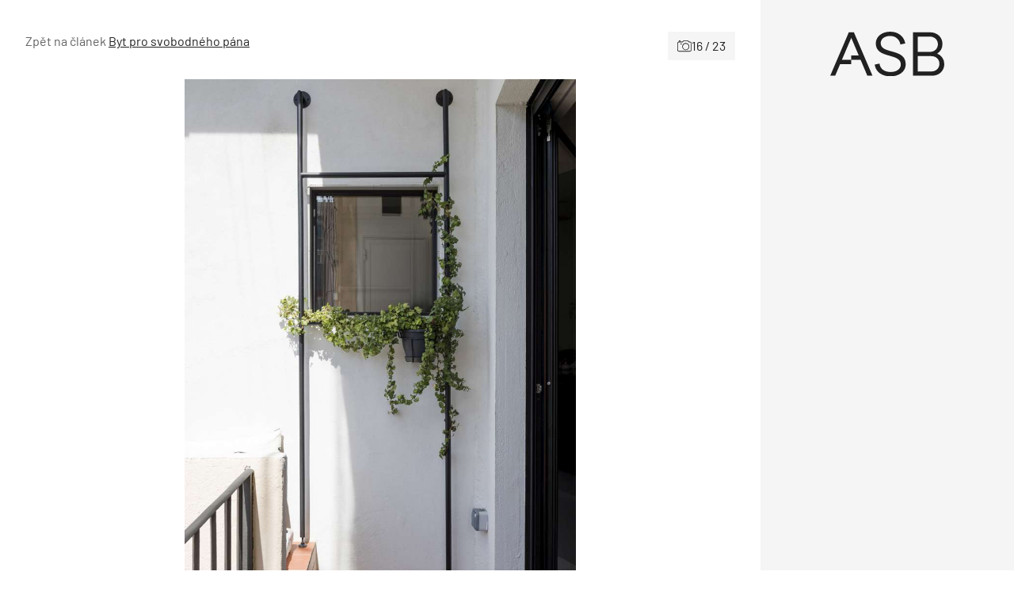

--- FILE ---
content_type: text/html; charset=utf-8
request_url: https://www.google.com/recaptcha/api2/aframe
body_size: 268
content:
<!DOCTYPE HTML><html><head><meta http-equiv="content-type" content="text/html; charset=UTF-8"></head><body><script nonce="OZqBVlc7oBNGlHHIEhrz_w">/** Anti-fraud and anti-abuse applications only. See google.com/recaptcha */ try{var clients={'sodar':'https://pagead2.googlesyndication.com/pagead/sodar?'};window.addEventListener("message",function(a){try{if(a.source===window.parent){var b=JSON.parse(a.data);var c=clients[b['id']];if(c){var d=document.createElement('img');d.src=c+b['params']+'&rc='+(localStorage.getItem("rc::a")?sessionStorage.getItem("rc::b"):"");window.document.body.appendChild(d);sessionStorage.setItem("rc::e",parseInt(sessionStorage.getItem("rc::e")||0)+1);localStorage.setItem("rc::h",'1769074485222');}}}catch(b){}});window.parent.postMessage("_grecaptcha_ready", "*");}catch(b){}</script></body></html>

--- FILE ---
content_type: image/svg+xml
request_url: https://www.asb-portal.cz/wp-content/themes/asb/assets/img/icons.svg?v=1.1
body_size: 9184
content:
<svg xmlns="http://www.w3.org/2000/svg" style="display: none;">
    <symbol id="icon-search" viewBox="0 0 24 24">
        <path d="m16 14 7 7-1.9 2-7-7c-3.7 2.6-8.9 1.8-11.5-1.9S.8 5.2 4.5 2.5 13.3.8 16 4.5c2 2.8 2 6.7 0 9.5zm-6.8.8c3 0 5.5-2.5 5.5-5.5s-2.5-5.5-5.5-5.5-5.5 2.4-5.5 5.4c0 3.1 2.5 5.6 5.5 5.6z"/>
    </symbol>
    <symbol id="icon-angle-down" viewBox="0 0 24 24">
        <path d="M11 16.4c.5.6 1.4.6 1.9 0l6.9-6.9c.6-.5.6-1.4 0-1.9-.5-.6-1.4-.6-1.9 0L12 13.5 6.1 7.6c-.5-.6-1.4-.6-1.9 0-.6.5-.6 1.4 0 1.9l6.8 6.9z"/>
    </symbol>
    <symbol id="icon-angle-up" viewBox="0 0 24 24">
        <path d="M13 7.6c-.5-.6-1.5-.6-2 0l-6.9 6.9c-.6.5-.6 1.4 0 1.9.5.6 1.4.6 1.9 0l5.9-5.9 5.9 5.9c.5.6 1.4.6 1.9 0 .6-.5.6-1.4 0-1.9L13 7.6z"/>
    </symbol>
    <symbol id="icon-angle-left" viewBox="0 0 24 24">
        <path d="M7.6 11c-.6.5-.6 1.5 0 2l6.9 6.9c.5.6 1.4.6 1.9 0 .6-.5.6-1.4 0-1.9l-5.9-6 5.9-5.9c.6-.5.6-1.4 0-1.9-.5-.6-1.4-.6-1.9 0L7.6 11z"/>
    </symbol>
    <symbol id="icon-angle-right" viewBox="0 0 24 24">
        <path d="M16.4 13c.6-.5.6-1.4 0-1.9L9.5 4.2c-.5-.6-1.4-.6-1.9 0-.6.5-.6 1.4 0 1.9l5.9 5.9-5.9 5.9c-.6.5-.6 1.4 0 1.9.5.6 1.4.6 1.9 0l6.9-6.8z"/>
    </symbol>
    <symbol id="icon-facebook" viewBox="0 0 24 24">
        <path d="M13.9 13.4V23H9.6v-9.6H6.1v-4h3.5v-3c0-3.5 2.1-5.4 5.2-5.4 1.5 0 3.1.3 3.1.3v3.4h-1.7c-1.7 0-2.2 1.1-2.2 2.2v2.6h3.8l-.6 4h-3.3z"/>
    </symbol>
    <symbol id="icon-twitter" viewBox="0 0 24 24">
        <path d="M21 7.6v.6c0 6-4.5 12.8-12.8 12.8-2.6 0-5-.7-6.9-2 .3 0 .7.1 1.1.1 2.1 0 4-.7 5.6-1.9-2 0-3.7-1.3-4.2-3.1.3 0 .6.1.9.1.4 0 .8-.1 1.2-.2-2.1-.4-3.6-2.2-3.6-4.4.4.2 1.1.4 1.9.4-1.2-.8-2-2.2-2-3.7 0-.9.2-1.6.6-2.3C5 6.7 8.3 8.5 12.1 8.7c-.1-.3-.1-.7-.1-1 0-2.5 2-4.5 4.5-4.5 1.3 0 2.5.5 3.3 1.4 1-.2 2-.6 2.8-1.1-.3 1.1-1 1.9-2 2.5.9-.1 1.8-.3 2.6-.7-.6.9-1.3 1.7-2.2 2.3z"/>
    </symbol>
    <symbol id="icon-linkedin" viewBox="0 0 24 24">
        <path d="M5.9 23H1.3V8.3h4.6V23zM3.6 6.3C2.2 6.3 1 5.1 1 3.6c0-2 2.2-3.3 3.9-2.3.8.4 1.3 1.3 1.3 2.3.1 1.5-1.1 2.7-2.6 2.7zM23 23h-4.5v-7.1c0-1.7 0-3.9-2.4-3.9s-2.7 1.8-2.7 3.7V23H8.8V8.3h4.4v2c.6-1.1 2.1-2.3 4.3-2.3 4.6 0 5.5 3 5.5 7v8z"/>
    </symbol>
    <symbol id="icon-youtube" viewBox="0 0 24 24">
        <path d="M23.5 6.3c-.3-1.1-1.1-1.9-2.1-2.1-1.9-.6-9.4-.6-9.4-.6s-7.5 0-9.4.5C1.6 4.4.8 5.2.5 6.2 0 8.1 0 12 0 12s0 3.9.5 5.8c.3 1.1 1.1 1.8 2.1 2.1 1.9.5 9.4.5 9.4.5s7.5 0 9.3-.5c1-.3 1.8-1.1 2.1-2.1.6-1.9.6-5.8.6-5.8s0-3.9-.5-5.7zM9.6 15.6V8.5l6.2 3.6-6.2 3.5z"/>
    </symbol>
    <symbol id="icon-instagram" viewBox="0 0 24 24">
        <path d="M12 6.3c-3.1 0-5.6 2.6-5.6 5.6 0 3.1 2.5 5.6 5.6 5.6 3.1 0 5.6-2.5 5.6-5.6.1-3-2.5-5.6-5.6-5.6zm0 9.4c-2 0-3.7-1.6-3.7-3.7 0-2 1.6-3.6 3.7-3.6 2 0 3.6 1.6 3.6 3.6.1 2-1.6 3.7-3.6 3.7zm7.2-9.6c0 .7-.6 1.3-1.3 1.3-.7 0-1.3-.6-1.3-1.3 0-.7.6-1.3 1.3-1.3.7 0 1.3.6 1.3 1.3zm3.7 1.4c-.1-1.8-.5-3.3-1.8-4.6-1.3-1.3-2.8-1.7-4.6-1.8-1.8-.1-7.2-.1-9 0-1.8.1-3.3.5-4.7 1.7-1.2 1.3-1.6 2.9-1.7 4.7-.1 1.8-.1 7.2 0 9 .1 1.8.5 3.3 1.8 4.6 1.3 1.3 2.8 1.7 4.6 1.8 1.8.1 7.3.1 9.1 0 1.8-.1 3.3-.5 4.6-1.8 1.3-1.3 1.7-2.8 1.8-4.6 0-1.8 0-7.2-.1-9zm-2.3 11c-.3 1-1.1 1.7-2.1 2.1-1.5.6-4.9.4-6.5.4-1.6 0-5.1.1-6.5-.4-1-.4-1.7-1.1-2.1-2.1C2.8 17 3 13.6 3 12c0-1.6-.1-5 .4-6.5.4-.9 1.1-1.7 2.1-2.1C7 2.8 10.4 3 12 3c1.6 0 5-.1 6.5.4.9.3 1.7 1.1 2.1 2.1.6 1.5.4 4.9.4 6.5 0 1.6.2 5-.4 6.5z"/>
    </symbol>
    <symbol id="icon-close" viewBox="0 0 24 24">
        <path d="M22.5 20.2c.6.7.6 1.7 0 2.3-.7.7-1.7.7-2.3 0L12 14.3l-8.2 8.2c-.7.7-1.7.7-2.3 0-.7-.6-.7-1.6 0-2.3L9.7 12 1.5 3.8c-.7-.7-.7-1.7 0-2.3.6-.7 1.6-.7 2.3 0L12 9.7l8.2-8.2c.6-.7 1.6-.7 2.3 0 .7.6.7 1.6 0 2.3L14.3 12l8.2 8.2z"/>
    </symbol>
    <symbol id="icon-play" viewBox="0 0 24 24">
        <path d="M21 12 3 1.5v21L21 12z"/>
    </symbol>
    <symbol id="icon-check" viewBox="0 0 24 24">
        <path d="M22.5 4.6c.6.6.6 1.6 0 2.2L10 19.4c-.6.6-1.6.6-2.2 0l-6.3-6.3c-.6-.6-.6-1.6 0-2.2.6-.6 1.6-.6 2.2 0L8.9 16 20.3 4.6c.6-.6 1.6-.6 2.2 0z"/>
    </symbol>
    <symbol id="icon-dots-horizontal" viewBox="0 0 24 24">
        <path d="M12 9.6c-1.4 0-2.4 1.1-2.4 2.4 0 1.4 1.1 2.4 2.4 2.4 1.4 0 2.4-1.1 2.4-2.4 0-1.4-1-2.4-2.4-2.4zm-8.6 0C2.1 9.6 1 10.6 1 12s1.1 2.4 2.4 2.4c1.4 0 2.4-1.1 2.4-2.4.1-1.4-1-2.4-2.4-2.4zm17.2 0c-1.4 0-2.4 1.1-2.4 2.4 0 1.4 1.1 2.4 2.4 2.4s2.4-1 2.4-2.4-1.1-2.4-2.4-2.4z"/>
    </symbol>
    <symbol id="icon-camera" viewBox="0 0 24 24">
        <path d="M21.3 4.8h-1.4l-1.7-1.7c-.3-.3-.7-.5-1.2-.5h-5.6c-.4 0-.9.2-1.2.5L8.5 4.8h-3v-.5c0-.9-.7-1.6-1.6-1.6-.9 0-1.6.7-1.6 1.6v.6C.9 5.1 0 6.3 0 7.6v11.1c0 1.5 1.2 2.8 2.7 2.8h18.5c1.5 0 2.7-1.2 2.7-2.8V7.6c.1-1.5-1.1-2.8-2.6-2.8zm-18-.5c0-.3.2-.5.5-.5s.5.2.5.5v.6h-1v-.6zm19.6 14.3c0 .9-.7 1.7-1.6 1.7H2.7c-.9 0-1.6-.7-1.6-1.7v-11c0-.9.7-1.6 1.6-1.7h6c.1 0 .3-.1.4-.2L11 3.9c.1-.1.2-.2.4-.2H17c.1 0 .3.1.4.2l1.9 1.9c.1.1.2.2.4.2h1.6c.9 0 1.6.7 1.6 1.7v10.9zM14.2 7c-3.3 0-6 2.7-6 6s2.7 6 6 6 6-2.6 6-5.9c0-3.3-2.7-6-6-6.1zm0 11.1c-2.7 0-4.9-2.2-4.9-4.9s2.2-4.9 4.9-4.9 4.9 2.2 4.9 4.8c0 2.7-2.2 5-4.9 5zm-7.1-10H5.5c-.3 0-.5.3-.5.6s.2.5.5.5h1.6c.3 0 .5-.3.5-.6 0-.2-.2-.5-.5-.5z"/>
    </symbol>
    <symbol id="icon-envelope-o" viewBox="0 0 24 24">
        <path d="M20 19.5H3.8c-.9-.2-1.5-.9-1.6-1.8V9.4c0-.2 0-.7.5-1 .3-.1.6-.2 1.1.1.5.3 7.3 4.3 7.7 4.5.1.1.3.1.4.1.3 0 .4 0 .5-.1l7.7-4.5c.5-.3.9-.2 1.1-.1.5.3.5.8.5 1V17.7c-.1.9-.7 1.6-1.6 1.8H20zM4.1 17.9h15.7c.2-.1.3-.2.3-.4v-7.2l-6.9 4c-.4.2-.9.4-1.4.3-.4 0-.9-.1-1.3-.3-.3-.2-4.9-2.9-6.8-4v7.3c.1.1.3.3.4.3zm7.8-5.6c-.4 0-.8-.1-1.2-.3L3.2 7.4c-.6-.4-1.1-1.3-.9-2 .1-.4.5-.9 1.3-.9h16.9c.7 0 1.1.5 1.3.9.2.8-.3 1.7-.9 2l-7.5 4.5c-.5.2-1 .4-1.5.4zM4.1 6.1l7.4 4.5c.1.1.3.1.5.1s.4 0 .5-.1l7.4-4.5H4.1zm16.3 0zM3.6 5.3v.8-.8z"/>
    </symbol>
    <symbol id="icon-facebook-o" viewBox="0 0 24 24">
        <path d="M13.6 23H9.8c-.4 0-.8-.4-.8-.8V13H6.3c-.4 0-.8-.4-.8-.8V8.9c0-.4.4-.8.8-.8H9V6.9c-.2-3 2.2-5.7 5.2-5.9h3.5c.4 0 .8.4.8.8v3.5c0 .4-.4.8-.8.8h-3.1c0 .1-.1.2-.1.4V8h3.2c.2 0 .5.1.6.3.2.2.2.4.2.7l-.6 3.3c-.1.4-.4.7-.8.7h-2.6v9.2c-.1.4-.4.8-.9.8zm-3-1.6h2.2v-9.2c0-.4.4-.8.8-.8h2.8l.3-1.7h-3.1c-.4 0-.8-.4-.8-.8V6.5c0-1.1.7-2 1.6-2h2.4v-2h-2.5c-2.2.1-3.9 2-3.7 4.2v2c0 .4-.4.8-.8.8H7.1v1.7h2.7c.4 0 .8.4.8.8v9.4z"/>
    </symbol>
    <symbol id="icon-twitter-o" viewBox="0 0 24 24">
        <path d="M8.4 21.2h-.2c-2.4 0-4.8-.7-6.9-2-.3-.2-.4-.6-.3-.9.1-.3.5-.6.8-.5.3 0 .6.1.9.1 1.2 0 2.2-.2 3.2-.7-1.2-.6-2.2-1.7-2.7-3-.1-.3 0-.5.1-.7-1-.9-1.7-2.3-1.7-3.7 0-.3.1-.6.4-.7.1 0 .1-.1.2-.1-.3-.9-.5-1.7-.5-2.5 0-.9.3-1.8.7-2.5.1-.2.4-.4.6-.4.3 0 .5.1.7.3C5.5 6.1 8.1 7.6 10.9 8v-.1c0-2.8 2.3-5 5-5 1.2 0 2.4.5 3.3 1.3.7-.2 1.4-.5 2-.8.3-.2.6-.1.9.1.3.2.4.6.3.9l-.3.6c.2 0 .5.1.7.3.2.3.3.7.1 1-.5.8-1.2 1.5-2 2.1v.2c0 3.4-1.3 6.6-3.7 9s-5.4 3.6-8.8 3.6zm-.2-1.6h.2c3 0 5.8-1.2 7.9-3.3 2.1-2.1 3.2-4.9 3.2-7.9v-.5c0-.3.1-.5.3-.7l.1-.1c-.3 0-.6-.2-.7-.5-.1-.3 0-.6.2-.8h-.1c-.3.1-.5 0-.7-.2-.6-.7-1.6-1.1-2.5-1.1-1.9 0-3.4 1.5-3.4 3.4 0 .3 0 .5.1.8.1.2 0 .5-.2.7-.2.2-.4.3-.6.3-3.4-.3-6.4-1.6-8.6-3.8 0 .2-.1.4-.1.6 0 1.2.6 2.2 1.5 2.9.3.2.4.6.3.9-.1.3-.4.6-.8.6-.3 0-.6 0-.9-.1.4 1.1 1.4 2 2.6 2.2.4.1.6.4.6.8s-.2.7-.6.8c-.3.1-.5.1-.8.1.8.7 1.7 1.2 2.8 1.2.3 0 .6.2.7.5.1.3 0 .7-.3.9-1.1.8-2.3 1.4-3.6 1.7 1.1.4 2.2.6 3.4.6z"/>
    </symbol>
    <symbol id="icon-instagram-o" viewBox="0 0 24 24">
        <path d="M5.4 23.6c-2.7 0-4.9-2.2-5-5V5.4c0-2.7 2.2-4.9 5-5h13.2c2.7 0 4.9 2.2 5 5v13.2c0 2.7-2.2 4.9-4.9 5H5.4zM5.4 2C3.6 2 2 3.6 2 5.4v13.2C2 20.4 3.6 22 5.4 22h13.2c1.8 0 3.4-1.5 3.4-3.4V5.4C22 3.6 20.4 2 18.6 2H5.4zm13.2 19.5H5.4c-1.6 0-2.9-1.3-2.9-2.9V9.8c0-.4.4-.8.8-.8h3.2c.3 0 .5.1.7.4.1.2.2.5.1.7-.3.6-.4 1.2-.4 1.9 0 2.8 2.3 5.1 5.1 5.1s5.1-2.3 5.1-5.1c0-.7-.1-1.3-.4-1.9-.1-.2-.1-.5.1-.7.1-.3.4-.4.7-.4h3.2c.4 0 .8.4.8.8v8.8c0 1.6-1.3 2.9-2.9 2.9zM4.1 10.6v8c0 .7.6 1.3 1.3 1.3h13.2c.3 0 .7-.1.9-.4.2-.2.4-.6.4-.9v-8h-1.3c.1.5.2.9.2 1.4a6.7 6.7 0 0 1-13.4 0c0-.5.1-1 .2-1.4H4.1zm7.9 6c-2.5 0-4.6-2.1-4.6-4.6 0-1 .3-1.9.9-2.7.9-1.2 2.2-1.9 3.7-1.9s2.9.7 3.7 1.9c.6.8.9 1.7.9 2.7 0 2.5-2.1 4.6-4.6 4.6zM12 9c-1 0-1.9.5-2.4 1.2-.4.6-.6 1.2-.6 1.8 0 1.6 1.3 3 3 3 1.6 0 3-1.3 3-3 0-.6-.2-1.2-.6-1.7C13.9 9.5 13 9 12 9zm4.6-.8c-.4 0-.8-.4-.8-.8V3.8c0-.2.1-.4.2-.6.1-.1.4-.2.6-.2h3.7c.4 0 .8.4.8.8v3.6c0 .4-.4.8-.8.8h-3.7zm.8-3.7v2.1h2V4.5h-2z"/>
    </symbol>
    <symbol id="icon-linkedin-o" viewBox="0 0 24 24">
        <path d="M22.2 22.8h-4.4c-.4 0-.8-.4-.8-.8v-7.8c0-2.2-1-2.2-1.4-2.2-.7 0-1.3.4-1.5 1.1-.1.3-.1.5-.1.8V22c0 .4-.4.8-.8.8H8.9c-.4 0-.8-.4-.8-.8v-9.5c0-1.7-.1-3.2-.1-4.4 0-.2 0-.5.2-.6.2-.2.4-.2.6-.2h3.8c.4 0 .7.3.8.7v.3c1.1-.9 2.4-1.3 3.8-1.3C20 7 23 8.8 23 13.8v8.3c0 .4-.4.7-.8.7zm-3.6-1.5h2.8v-7.5c0-3.4-1.6-5.3-4.3-5.3-1.5 0-2.8.7-3.6 1.9-.1.2-.4.4-.7.4-.4 0-.8-.3-.9-.7l-.1-1.2H9.6c0 1.1.1 2.3.1 3.7v8.8h2.8V14c0-.4 0-.9.2-1.3.4-1.3 1.6-2.2 3-2.2.9 0 3 .4 3 3.8v7zM6.3 22.8H1.9c-.4 0-.8-.4-.8-.8V8c0-.4.4-.8.8-.8h4.4c.4 0 .8.4.8.8v14c0 .5-.4.8-.8.8zm-3.6-1.5h2.8V8.8H2.7v12.5zM4.2 7.1h-.1c-1.6.1-3-1.2-3.1-2.8v-.2c0-.8.3-1.5.9-2.1.6-.6 1.3-.9 2.1-.9h.2c.7 0 1.4.2 2 .7.6.5.9 1.2 1 2V4c0 .8-.3 1.5-.9 2.1s-1.2 1-2.1 1c.1 0 .1 0 0 0zm-.1-1.6h.2c.4 0 .7-.1 1-.4.3-.3.4-.6.4-1V4c0-.4-.2-.7-.5-.9-.3-.2-.6-.4-1-.3L4 2.7c-.4 0-.7.1-1 .4-.3.3-.4.6-.4 1l-.8.2h.8c0 .7.6 1.2 1.4 1.2h.1z"/>
    </symbol>
    <symbol id="icon-youtube-o" viewBox="0 0 24 24">
        <path d="M12 21.5C.7 21.5 0 20.3 0 12s.7-9.5 12-9.5S24 3.7 24 12s-.7 9.5-12 9.5zm0-17.4C1.6 4.1 1.6 4.5 1.6 12s0 7.9 10.4 7.9 10.4-.4 10.4-7.9 0-7.9-10.4-7.9zm-1.7 11.5h-.2c-.3-.1-.7-.2-.9-.5-.2-.3-.3-.6-.2-.9V9.8c0-.3 0-.6.2-.9.2-.2.5-.4.8-.5.3-.1.6 0 .9.2l5 2.3c.7.3.8.9.8 1.1 0 .2-.1.8-.8 1.1l-5 2.3c-.2.1-.4.2-.6.2zm.2-5.5v3.7l4-1.9-4-1.8zm4.8 2.2s0 .1 0 0l.3-.7-.3.7z"/>
    </symbol>
    <symbol id="icon-messanger-o" viewBox="0 0 24 24">
        <path d="M18.2 8.1c-.2 0-.5.1-.7.2L14 11h-.1l-2.6-1.9s-.1-.1-.2-.1c-1-.7-2.4-.3-3.1.7l-3.3 5.2c-.2.3-.2.8 0 1.1.2.4.6.6 1 .6.2 0 .5-.1.7-.2l3.5-2.7h.1l2.6 1.9c.4.3.9.4 1.4.4.8 0 1.5-.4 1.9-1l3.3-5.2c.2-.3.2-.8 0-1.1-.2-.3-.6-.6-1-.6zm-3.3 6.3c-.2.3-.5.5-.9.5-.2 0-.5-.1-.7-.2l-2.6-1.9c-.4-.3-1.1-.3-1.5 0L6 15.2l3.1-4.9s0-.1.1-.1c.4-.5 1-.6 1.5-.2l2.6 1.9c.4.3 1.1.3 1.5 0L18 9.5l-3.1 4.9zm8.8-3.1C23.5 4.9 18.1-.2 11.7 0 5.2.2.1 5.6.3 12c0 3.2 1.3 6.3 3.7 8.4.1.1.1.1.1.2l.1 2c0 .8.7 1.4 1.5 1.4.2 0 .4 0 .6-.1l2.2-1h.2c1.1.3 2.2.4 3.4.4h.3c6.4-.1 11.5-5.5 11.3-12zM12 22.2c-1 0-2.1-.1-3.1-.4h-.4c-.2 0-.4 0-.6.1l-2.2 1h-.1c-.2 0-.3-.1-.3-.3l-.1-2c0-.4-.2-.8-.5-1.1-2.1-1.9-3.3-4.7-3.3-7.5 0-5.5 4.4-10 9.9-10.2 5.6-.2 10.3 4.2 10.5 9.9.2 5.6-4.2 10.3-9.8 10.5z"/>
    </symbol>
    <symbol id="icon-whatsapp-o" viewBox="0 0 24 24">
        <path d="M15.8 12.8c-.5 0-1 .2-1.3.6-.2.3-.5.5-.7.8-.1.1-.3.3-.3.4-.9-.3-1.8-.9-2.4-1.6-.4-.4-.7-.8-1.1-1.3-.3-.3-.5-.7-.6-1.2.1-.1.3-.2.4-.3.3-.2.5-.4.8-.7.7-.6.8-1.5.4-2.3-.3-.6-.7-1.1-1.2-1.6-.5-.4-1-.6-1.6-.6-.8 0-1.5.3-2 .9-.9.9-1.8 2.7-.4 5.6.7 1.5 1.6 2.8 2.7 4 0 0 3.5 3.4 6.8 3.4 1 0 2-.4 2.8-1.1.6-.5.9-1.2.9-1.9 0-.6-.3-1.2-.7-1.6-.6-.8-1.5-1.4-2.5-1.5zm1.5 4.1c-.5.5-1.2.8-1.9.8-2.3 0-5.2-2.3-6-3.1-1-1.1-1.9-2.3-2.5-3.6-.9-1.9-.8-3.3.2-4.3.3-.3.7-.5 1.1-.6.3 0 .6.1.8.3.4.4.7.8 1 1.2.2.3.2.7-.1.9-.2.3-.5.5-.8.7-.2.1-.4.3-.5.5-.6.5-.4 1.3.3 2.4.4.6.9 1.1 1.3 1.6.2.2 2 2 3.3 2 .3 0 .6-.1.8-.3.2-.2.3-.4.5-.6.2-.2.4-.5.5-.7.1-.1.3-.2.5-.2.6 0 1.4.8 1.7 1.1.2.2.3.5.3.8 0 .5-.2.9-.5 1.1zM6.4 1.4c-5.9 3.1-8.1 10.4-5 16.2L0 23.3v.1c0 .3.3.6.6.6h.1l5.6-1.4c3.5 1.9 7.8 1.9 11.3 0 5.8-3.1 8.1-10.4 4.9-16.2s-10.3-8.1-16.1-5zm15.1 15.9c-2.9 5.2-9.5 7.1-14.7 4.2-.1 0-.2-.1-.3-.1h-.1l-4.9 1.2 1.2-4.9c0-.1 0-.3-.1-.4C.7 14 .7 10 2.6 6.7c2.9-5.2 9.5-7.1 14.7-4.2s7.1 9.5 4.2 14.8z"/>
    </symbol>
    <symbol id="icon-printer-o" viewBox="0 0 24 24">
        <path d="M18.5 22.5h-13c-.4 0-.8-.4-.8-.8v-3.5H1.2c-.4 0-.8-.4-.8-.8v-6.5c0-2.2 1.8-4 4-4h.3c0-.1-.1-.2-.1-.3V2.3c0-.4.4-.8.8-.8h12.9c.4 0 .8.4.8.8v4.3c0 .1 0 .2-.1.3h.3c2.2 0 4 1.8 4 4v6.5c0 .4-.4.8-.8.8H19v3.5c.2.4-.1.8-.5.8zM6.3 20.9h11.3v-3.5c0-.4.4-.8.8-.8H22v-5.7c0-1.3-1.1-2.4-2.4-2.4H4.5C3.1 8.5 2 9.6 2 10.9v5.7h3.5c.4 0 .8.4.8.8v3.5zm0-15.1h11.3V3.1H6.3v2.7zm10 14.5H7.7c-.4 0-.8-.4-.8-.8v-5.4c0-.4.4-.8.8-.8h8.6c.4 0 .8.4.8.8v5.4c0 .5-.4.8-.8.8zm-7.8-1.6h7v-3.8h-7v3.8zm11-5.9c-1 0-1.9-.8-1.9-1.9S18.4 9 19.5 9c1 0 1.9.8 1.9 1.9s-.8 1.9-1.9 1.9zm0-2.2c-.2 0-.3.1-.3.3 0 .3.6.3.6 0 0-.1-.1-.3-.3-.3z"/>
    </symbol>
    <symbol id="icon-tag-o" viewBox="0 0 24 24">
        <path d="M21.2 1h-8.9L1.5 11.8c-.7.7-.7 1.9 0 2.6l8.1 8.1c.7.7 1.9.7 2.6 0L23 11.7V2.8c0-1-.8-1.8-1.8-1.8zm.3 10.1L11.2 21.4c-.1.1-.2.1-.3.1-.1 0-.2 0-.3-.1l-8.1-8.1c-.1-.1-.1-.4 0-.5L12.9 2.5h8.3c.2 0 .4.2.4.4l-.1 8.2zm-2.8-5.8c-.6-.6-1.5-.6-2.1 0-.1.1-.2.3-.3.4-.2.5-.1 1 .2 1.4 0 .1.1.1.1.2.1.1.2.1.3.2.1 0 .1.1.2.1.5.2 1.1.1 1.5-.3h.1c.6-.5.6-1.4 0-2z"/>
    </symbol>
    <symbol id="icon-folder-o" viewBox="0 0 24 24">
        <path d="M23.6 11.5c-.2-.5-.5-.9-1-1.1-.3-.1-.6-.2-.9-.2H20V7c0-.8-.7-1.5-1.5-1.4H10L8.5 3.5c-.3-.4-.7-.6-1.2-.6H1.8C1 2.8.3 3.5.2 4.3v15.3c0 .8.7 1.5 1.5 1.5H19c.3 0 .5-.2.7-.4l3.9-7.8c.2-.4.2-1 0-1.4zM1.8 17V4.4h5.6l1.5 2.1c.2.4.7.6 1.1.6h8.5v3.1H6.3c-.8 0-1.5.4-1.9 1.1L1.8 17zm20.4-4.7-3.7 7.3H2.1L5.8 12c.1-.2.3-.3.5-.3H22c.1 0 .2.1.2.2.1.2.1.3 0 .4z"/>
    </symbol>
    <symbol id="icon-warning-o" viewBox="0 0 24 24">
        <path d="m23.6 21.2-11-19.1c-.3-.5-1-.5-1.3 0L.3 21.2c-.1.2-.1.5 0 .8.1.2.4.4.6.4h22c.3 0 .5-.1.6-.4.3-.3.3-.6.1-.8zm-21.3-.4L12 4l9.7 16.8H2.3zm9.7-4.4c-.5 0-.9.4-.9.9s.4.9.9.9.9-.4.9-.9-.4-.9-.9-.9zm-.8-6v4.2c0 .4.3.8.8.8s.8-.3.8-.8v-4.2c0-.4-.3-.8-.8-.8s-.8.3-.8.8z"/>
    </symbol>
    <symbol id="icon-buildings-place" viewBox="0 0 24 24">
        <path d="M22.8 21.6h-.4V10.7c0-.5-.4-.8-.8-.8h-6.5V1.1C15.1.5 14.6 0 14 0H2.8c-.7 0-1.2.5-1.2 1.1v20.4h-.4c-.7 0-1.2.5-1.2 1.2 0 .8.5 1.3 1.2 1.3h21.6c.7 0 1.2-.5 1.2-1.2s-.5-1.2-1.2-1.2zM2.2 1.1c0-.3.2-.5.5-.5h11.2c.3 0 .5.2.5.5v8.7h-3.1c-.5 0-.8.4-.8.8v8.1c0 .2.1.3.3.3.2 0 .3-.1.3-.3v-8.1c0-.1.1-.2.2-.2h10.1c.1 0 .2.1.2.2v10.9H11.2v-1.1c0-.2-.1-.3-.3-.3-.2 0-.3.1-.3.3v1.1H2.2V1.1zm20.6 22.3H1.2c-.3 0-.6-.3-.6-.6s.3-.6.6-.6H22.8c.3 0 .6.3.6.6s-.3.6-.6.6zM5.5 2.2H4c-.4 0-.6.3-.6.6v1.4c0 .4.3.6.6.6h1.4c.4 0 .6-.3.6-.6V2.8c.1-.4-.2-.6-.5-.6zm0 2.1H4V2.8h1.4v1.5zm3.6-2.1H7.6c-.3 0-.6.2-.6.6v1.4c0 .4.3.6.6.6H9c.4 0 .6-.3.6-.6V2.8c.1-.4-.2-.6-.5-.6zm0 2.1H7.6V2.8H9v1.5zm2.1.6h1.4c.4 0 .6-.3.6-.6V2.8c0-.4-.3-.6-.6-.6h-1.4c-.4 0-.6.3-.6.6v1.4c0 .4.3.7.6.7zm0-2.1h1.5v1.4h-1.4V2.8zM5.5 6.6H4c-.4 0-.6.3-.6.6v1.4c0 .4.3.7.6.7h1.4c.4 0 .6-.3.6-.6V7.2c.1-.3-.2-.6-.5-.6zm0 2.1H4V7.2h1.4v1.5zm3.6-2.1H7.6c-.3 0-.6.3-.6.6v1.4c0 .4.3.7.6.7H9c.4 0 .6-.3.6-.6V7.2c.1-.3-.2-.6-.5-.6zm0 2.1H7.6V7.2H9v1.5zm2.1.6h1.4c.4 0 .6-.3.6-.6V7.2c0-.4-.3-.6-.6-.6h-1.4c-.4 0-.6.3-.6.6v1.4c0 .4.3.7.6.7zm0-2.1h1.5v1.4h-1.4V7.2zM5.5 11H4c-.4 0-.6.3-.6.6V13c0 .4.3.6.6.6h1.4c.4 0 .6-.3.6-.6v-1.4c.1-.3-.2-.6-.5-.6zm0 2.1H4v-1.4h1.4v1.4zM9.1 11H7.6c-.3 0-.6.3-.6.6V13c0 .4.3.6.6.6H9c.4 0 .6-.3.6-.6v-1.4c.1-.3-.2-.6-.5-.6zm0 2.1H7.6v-1.4H9v1.4zm-3.6 2.3H4c-.4 0-.6.3-.6.6v1.4c0 .4.3.6.6.6h1.4c.4 0 .6-.3.6-.6V16c.1-.3-.2-.6-.5-.6zm0 2.1H4V16h1.4v1.5zm3.6-2.1H7.6c-.3 0-.6.3-.6.6v1.4c0 .4.3.6.6.6H9c.4 0 .6-.3.6-.6V16c.1-.3-.2-.6-.5-.6zm0 2.1H7.6V16H9v1.5zm3.6-3.3H14c.3 0 .6-.2.6-.6v-1.3c0-.3-.2-.6-.6-.6h-1.4c-.3 0-.6.2-.6.6v1.3c.1.3.4.6.7.6zm0-1.9H14v1.2h-1.3v-1.2zm0 4.7H14c.3 0 .6-.2.6-.6v-1.3c0-.3-.2-.6-.6-.6h-1.4c-.3 0-.6.2-.6.6v1.3c.1.4.4.6.7.6zm0-1.8H14v1.2h-1.3v-1.2zm0 4.7H14c.3 0 .5-.2.6-.5V18c0-.3-.2-.6-.6-.6h-1.4c-.3 0-.6.2-.6.6v1.3c.1.4.4.6.7.6zm0-1.8H14v1.2h-1.3v-1.2zm3.1-3.9h1.4c.3 0 .6-.2.6-.6v-1.3c0-.3-.2-.6-.6-.6h-1.4c-.3 0-.6.2-.6.6v1.3c0 .3.3.6.6.6zm0-1.9h1.3v1.2h-1.3v-1.2zm0 4.7h1.4c.3 0 .6-.2.6-.6v-1.3c0-.3-.2-.6-.6-.6h-1.4c-.3 0-.6.2-.6.6v1.3c0 .4.3.6.6.6zm0-1.8h1.3v1.2h-1.3v-1.2zm0 4.7h1.4c.3 0 .5-.2.6-.5V18c0-.3-.2-.6-.6-.6h-1.4c-.3 0-.6.2-.6.6v1.3c0 .4.3.6.6.6zm0-1.8h1.3v1.2h-1.3v-1.2zm3.1-3.9h1.4c.3 0 .6-.2.6-.6v-1.3c0-.3-.2-.6-.6-.6h-1.4c-.3 0-.6.2-.6.6v1.3c.1.3.3.6.6.6zm.1-1.9h1.3v1.2H19v-1.2zm-.1 4.7h1.4c.3 0 .6-.2.6-.6v-1.3c0-.3-.2-.6-.6-.6h-1.4c-.3 0-.6.2-.6.6v1.3c.1.4.3.6.6.6zm.1-1.8h1.3v1.2H19v-1.2zm-.1 4.7h1.4c.3 0 .5-.2.6-.5V18c0-.3-.2-.6-.6-.6h-1.4c-.3 0-.6.2-.6.6v1.3c.1.4.3.6.6.6zm.1-1.8h1.3v1.2H19v-1.2zM18 3.8c0 .9.7 1.6 1.6 1.6.9 0 1.6-.7 1.6-1.6s-.7-1.6-1.6-1.6c-.9 0-1.6.7-1.6 1.6zm2.6 0c0 .6-.5 1-1 1-.6 0-1-.5-1-1s.5-1 1-1c.6 0 1 .5 1 1zm-1.4 4.3c.1.1.2.1.4.1.1 0 .3 0 .4-.1 1.2-.8 2-2 2.5-3.3.1-.2 0-.3-.2-.4-.2-.1-.3 0-.4.2-.4 1.2-1.2 2.3-2.3 3-.5-.4-2.3-1.8-2.3-3.8 0-1.3 1.1-2.3 2.3-2.3 1 0 1.9.6 2.2 1.6.1.2.2.2.4.2.2-.1.2-.2.2-.4-.4-1.2-1.5-2-2.8-2-1.6 0-3 1.3-3 3 .1 2.1 2 3.7 2.6 4.2z"/>
    </symbol>
    <symbol id="icon-buildings-construction" viewBox="0 0 24 24">
        <path d="M10 12.2H6.5V9.8c0-.2-.1-.3-.3-.3s-.3.1-.3.3v2.4H4.5V8c0-.1-.1-.2-.1-.3H.5c-.3 0-.5.2-.5.5v15.4c0 .3.2.5.5.5H8c.3 0 .5-.2.5-.5v-3.7c0-.2-.1-.3-.3-.3-.2 0-.3.1-.3.3v3.6H.6V8.3h3.3v1H2.7c-.2 0-.3.1-.3.3 0 .2.1.3.3.3H4v1.4H2.8c-.2 0-.3.1-.3.3 0 .2.1.3.3.3h1.1v.4h-.2c-.2 0-.3.1-.3.3 0 .2.1.3.3.3h.2v2.2c0 .2.1.3.3.3h1.7v.8c0 .2.1.3.3.3s.3-.1.3-.3v-.8h1.4v2.8c0 .2.1.3.3.3.2 0 .3-.1.3-.3v-3.1c0-.2-.2-.4-.4-.4H6.5v-1.9H10c.2 0 .3-.1.3-.3 0-.1-.1-.3-.3-.3zm-4.1 2.6H4.5v-1.9h1.4v1.9zm16.9 6.9h-.4v-2.4c0-.5-.4-.8-.8-.8h-1.3V4.2h.7c.3 0 .5-.2.5-.5v-.1h2c.1 0 .2 0 .3-.1l.1-.1c.1-.2.1-.3.1-.4V1c0-.3-.3-.5-.6-.5h-1.9V.4c0-.3-.2-.5-.5-.5h-4.5c-.3 0-.5.2-.5.5v.1H5.9c-.3 0-.6.2-.6.5v2c0 .3.3.5.5.5h1.8v1.3L6.2 6.3h-.3c-.3 0-.5.2-.5.5v1.7c0 .2.2.5.5.5h4c.3 0 .5-.2.5-.5V6.8c0-.3-.2-.5-.5-.5h-.4L8.2 4.9V3.6h7.7v.1c0 .3.2.5.5.5h.7V18.4H16c-.5 0-.8.4-.8.8v2.4h-.4c-.7 0-1.2.5-1.2 1.2v.7c0 .3.3.5.5.5h9.3c.3 0 .5-.2.5-.5v-.6c.1-.7-.5-1.2-1.1-1.2zm.6-20.6v1.4L22 1.1h1.4zm-1.9.5L22.9 3h-1.4V1.6zM5.9 3V1.1h.3L8 3H5.9zm3.9 3.9v1.5H6V6.9h3.8zm-1.1-.6H7.1l.8-.9.8.9zm0-3.5L7 1.1h3.5L8.7 2.8zm2.2.2H9.5l1.7-1.7L13 3h-2.1zM12 1.1h3.5l-1.7 1.7L12 1.1zM15.9 3h-1.4l1.4-1.4V3zm.6.6V.5h4.4V3.5h-4.4zm3.1 13.5v1.4h-1.4l1.4-1.4zm-1.8 1v-3.5l1.7 1.7-1.7 1.8zm.1-4.3 1.7-1.7v3.5l-1.7-1.8zm-.1-.7V9.6l1.7 1.7-1.7 1.8zm.1-4.3 1.7-1.7v3.5l-1.7-1.8zm-.1-.7V4.6l1.7 1.7-1.7 1.8zm.4-3.9h1.4v1.4l-1.4-1.4zm5.2 19.3h-9.2v-.6c0-.3.3-.6.6-.6H18c.2 0 .3-.1.3-.3s-.1-.3-.3-.3h-2.1v-2.4c0-.1.1-.2.2-.2h5.4c.1 0 .2.1.2.2v2.4h-2.1c-.2 0-.3.1-.3.3s.1.3.3.3h3.2c.3 0 .6.3.6.6v.6zM6.9 17c0-.3-.2-.5-.5-.5H2c-.3 0-.5.2-.5.5v1.5c.1.2.3.5.5.5h4.4c.3 0 .5-.2.5-.5V17zm-3 1.4H2.2v-1.2H4v1.2zm2.4 0H4.5v-1.2h1.8v1.2zm.1 1.7H2c-.3 0-.5.2-.5.5v1.5c0 .3.2.5.5.5h4.4c.1 0 .2 0 .3-.1.1-.1.1-.2.1-.3v-1.5c.1-.3-.1-.6-.4-.6zm-2.5 1.8H2.2v-1.2H4v1.2zm2.4 0H4.5v-1.2h1.8v1.2z"/>
    </symbol>
    <symbol id="icon-buildings-investment" viewBox="0 0 24 24">
        <path d="M2.7 2.7h3.1c.2 0 .3-.1.3-.3s-.1-.3-.3-.3H2.7c-.2 0-.3.1-.3.3s.1.3.3.3zm0 1.5h1.6c.2 0 .3-.1.3-.3 0-.2-.1-.3-.3-.3H2.7c-.2 0-.3.1-.3.3 0 .1.1.3.3.3zm21 11.8c.2 0 .3-.1.3-.3v-1.8c0-.8-.7-1.5-1.6-1.5h-3V.9c0-.6-.5-1-1.1-1H1.1C.5-.1.1.3 0 .9V4c0 .2.1.3.3.3s.3-.1.3-.3V.9c0-.2.2-.4.5-.4H10.6c1.5 0 2.8 1.3 2.8 2.8v1.4c0 .3.1.5.3.7.2.2.5.3.7.3h1.5c1.6 0 2.9 1.2 3 2.8v3.9h-3.3c-.3 0-.6.1-.8.2v-1.8H16c.1 0 .2-.1.3-.2 0-.1 0-.2-.1-.3l-3.8-3.1V6.1c0-.2-.1-.3-.3-.3-.2 0-.3.1-.3.3v.6L9.9 5.1h-.1s-.1 0-.1.1l-6.3 5.2c-.1.1-.1.2-.1.3 0 .1.2.2.3.2h1.3v5.6c0 .2.1.3.3.3H14v.9H3.4c-.6 0-1 .4-1.1 1V21c0 .6.5 1 1 1h3c.2 0 .3-.1.3-.3 0-.2-.1-.3-.3-.3h-1v-1.6h3.3v1.6h-.5c-.2 0-.3.1-.3.3 0 .2.1.3.3.3h10.7v1.2c0 .2-.2.4-.5.4H1c-.3 0-.4-.2-.5-.4V5.7c0-.2-.1-.3-.3-.3s-.2.2-.2.3v17.4c0 .6.5 1 1 1h17.4c.6 0 1-.4 1.1-1v-1.2h3c.8 0 1.5-.7 1.5-1.5v-3.1c0-.2-.1-.3-.3-.3s-.3.1-.3.3v3.1c0 .5-.5.9-1 .9h-6.9c-.5 0-.9-.4-.9-.9v-6.5c0-.5.4-.9 1-.9h6.9c.5 0 .9.4.9.9v1.8c0 .2.1.3.3.3zm-14.3.1h-1v-3.4c0-.2.2-.4.5-.4h.5v3.8zm0-4.4h-.5c-.6 0-1 .4-1 1v3.4H5.3v-5.6c0-.2-.1-.3-.3-.3h-.7L9.4 6v5.7zm-4.7 9.6H3.4c-.2 0-.4-.2-.5-.4v-1.2h1.8v1.6zm0-2.2H2.9v-.5c0-.2.2-.4.5-.4h1.3v.9zM10 6l1.8 1.5v2.8H10V6zm0 10.1v-5.3h1.8v3.8c0 .2.1.3.3.3.2 0 .3-.1.3-.3v-3.8h1.8v2.1c0 .1 0 .2.1.2-.2.2-.3.5-.3.8v2.2h-4zm-.8 2.1H14v.9H9.2v-.9zm-.6.9H5.3v-.9h3.3v.9zm.6 2.2v-1.6H14v.7c0 .3.1.6.3.9H9.2zm3.2-11.1V7.9l2.8 2.3h-2.8zM16 5h-1.6c-.1 0-.2 0-.3-.1-.1-.1-.1-.2-.1-.3V3.3c0-1-.5-2-1.3-2.6 1 .3 1.9.8 2.6 1.5l1.8 1.7c.7.7 1.3 1.5 1.5 2.5C18 5.5 17 5 16 5zm2.9.2c-.3-.7-.8-1.3-1.4-1.9l-1.8-1.7c-.6-.5-1.2-.9-1.9-1.2h4.6c.2 0 .4.2.5.4v4.4zm.2 9.4c.6 0 1.2.3 1.6.7.1.1.3.1.4 0 .1-.1.1-.3 0-.4-.5-.6-1.2-.9-2-.9-1.2 0-2.3.9-2.6 2h-.7c-.2 0-.3.1-.3.3s.1.3.3.3h.6v1h-.6c-.2 0-.3.1-.3.3s.1.3.3.3h.7c.4 1.1 1.4 2 2.7 2 .8 0 1.5-.3 2-.9.1-.1.1-.3 0-.4-.1-.1-.3-.1-.4 0-.4.4-1 .7-1.6.7-.9 0-1.7-.6-2-1.4h2c.2 0 .3-.1.3-.3s-.1-.3-.3-.3H17c0-.2-.1-.3-.1-.5s0-.3.1-.5h2.2c.2 0 .3-.1.3-.3s-.2-.3-.4-.3h-2c.3-.8 1.1-1.4 2-1.4z"/>
    </symbol>
    <symbol id="icon-desk-geometry" viewBox="0 0 24 24">
        <path d="M23.7 2.3H12.6v-2c0-.2-.1-.3-.3-.3h-2.2c-.1 0-.3.1-.3.3v2H5.5c-.2 0-.3.1-.3.3v3.1c-.3.2-.6.4-.8.6V5.1c0-.6-.6-1.1-1.6-1.3V3c0-.2-.1-.3-.3-.3C1.2 2.7 0 3.8 0 5.2v1.5c0 .2.1.3.3.3s.3-.1.3-.3V5.2c0-.9.7-1.7 1.6-1.8V17c-.6 0-1.2.3-1.6.8V8.5c0-.2-.1-.3-.3-.3s-.3.1-.3.3v11c0 1 1 1.8 2.2 1.8.6 0 1.2-.2 1.6-.5v1.5c0 1 1 1.8 2.2 1.8 1.2 0 2.2-.7 2.2-1.6V17.3h10.3l-7.4 6.3c-.1.1-.1.2-.1.3 0 .1.2.2.3.2h10.6c.2 0 .3-.1.3-.3V22c0-.2-.1-.3-.3-.3s-.3.1-.3.3v1.4h-9.5l9.5-8.1V20c0 .2.1.3.3.3s.3-.1.3-.3v-2.9h1.5c.1 0 .2 0 .2-.1.1 0 .1-.1.1-.2V2.6c0-.1-.1-.3-.3-.3zM3.8 19.6c0 .6-.7 1-1.6 1-.9 0-1.6-.5-1.6-1.2v-.2c0-.4.2-.8.5-1.1.1-.2.3-.3.5-.4v.7c0 .1 0 .2.1.2.1.1.1.1.2.1h.3c.9 0 1.6.4 1.6.7v.2zm0-2.8v1.8c-.4-.3-1-.4-1.6-.4v-.5h.4c.1 0 .2 0 .2-.1.1-.1.1-.1.1-.2v-13c.6.1 1 .4 1 .7v11.7zm6.6-8.1h.3c.2 0 .3-.1.3-.3s-.1-.3-.3-.3h-.3v-1h.6c.2 0 .3-.1.3-.3 0-.2-.1-.3-.3-.3h-.6v-1h.3c.2 0 .3-.1.3-.3 0-.2-.1-.3-.3-.3h-.3v-1h.6c.2 0 .3-.1.3-.3s-.1-.3-.3-.3h-.6v-1h.3c.2 0 .3-.1.3-.3s-.1-.3-.3-.3h-.3v-1H12v9.1h-1.6V8.7zm-6 10.8V7.9c0-.8.5-1.4 1.1-1.7.2-.1.4-.1.6-.2v13.6c-.7.1-1.2.4-1.6.8l-.1-.9zm1.8.8h.2c.1 0 .2 0 .2-.1.1-.1.1-.1.1-.2V7.2c.6.1 1 .4 1 .7v13.4c-.4-.3-1-.4-1.6-.4v-.5c0-.1 0-.1.1-.1zm1.4 2.1c0 .6-.7 1-1.6 1-.9 0-1.6-.5-1.6-1.2V22c0-.6.4-1.2 1-1.5v.7c0 .1 0 .2.1.2.1.1.1.1.2.1H6c.9 0 1.6.4 1.6.7v.2zm6.8-10.5v4.6H8.2V7.8c0-.6-.6-1.1-1.6-1.3v-.8c0-.2-.1-.3-.3-.3-.2 0-.4 0-.6.1V2.9h4.1V10c0 .2.1.3.3.3h2.2c.2 0 .3-.1.3-.3V2.9h1.8v9zm9 4.6h-1.2v-1.9c0-.1-.1-.2-.2-.3-.1-.1-.2 0-.3 0l-2.5 2.1H15v-4.3h8.4v4.4zm0-4.9H15V2.9h8.4v8.7zM16.8 10H20.1s.1 0 .1-.1l1.6-1.6c.1-.1.2-.1.2-.2V4.6l-.1-.1-.1-.1h-3.5c-.1 0-.2 0-.2.1l-1.6 1.6-.1.1v3.2c.1.5.2.6.4.6zm4.5-2-1 1V6.6l1-1V8zm-2.8-2.9h2.4l-1 1h-2.4l1-1zm-1.4 1.7h2.7v2.6h-2.7V6.8zm.2 8.6h1.2c.2 0 .3-.1.3-.3s-.1-.3-.3-.3h-1.2c-.2 0-.3.1-.3.3s.1.3.3.3zm0-1.4h3c.2 0 .3-.1.3-.3s-.1-.3-.3-.3h-3c-.2 0-.3.1-.3.3s.1.3.3.3zm2.7 4.1-4.3 3.6c-.1.1-.1.2-.1.3 0 .1.2.2.3.2h4.3c.2 0 .3-.1.3-.3v-3.6c0-.1-.1-.2-.2-.3-.1 0-.2.1-.3.1zm-.1 3.6h-3.1l3.1-2.7v2.7z"/>
    </symbol>
    <symbol id="icon-buildings-developer" viewBox="0 0 24 24">
        <path d="M4.3 15.6H5c.2 0 .3-.1.3-.3 0-.1-.1-.3-.3-.3h-.7c-.2 0-.3.2-.3.3 0 .2.1.3.3.3zm2.4-6.1h.7c.2 0 .3-.1.3-.3s-.1-.3-.3-.3h-.7c-.2 0-.3.1-.3.3s.1.3.3.3zm0 1.5h.7c.2 0 .3-.1.3-.3 0-.2-.1-.3-.3-.3h-.7c-.2 0-.3.1-.3.3 0 .2.1.3.3.3zM2.6 8.9h-.8c-.1 0-.3.1-.3.3s.1.3.3.3h.7c.2 0 .3-.1.3-.3s0-.3-.2-.3zm4.1 6.7h.7c.2 0 .3-.1.3-.3 0-.2-.1-.3-.3-.3h-.7c-.2 0-.3.1-.3.3 0 .2.1.3.3.3zm4-6.4c.1 0 .1 0 .2-.1l3-2.7c.1-.1.1-.3 0-.4-.1-.1-.3-.1-.4 0l-3 2.7c-.1.1-.1.3 0 .4 0 .1.1.1.2.1zm-4 4.9h.7c.2 0 .3-.1.3-.3s-.1-.3-.3-.3h-.7c-.2 0-.3.1-.3.3s.1.3.3.3zm0-1.5h.7c.2 0 .3-.1.3-.3s-.1-.3-.3-.3h-.7c-.2 0-.3.1-.3.3s.1.3.3.3zm5.6-2.8-1.7 1.6c-.1.1-.1.3 0 .4.1.1.1.1.2.1s.1 0 .2-.1l1.7-1.6c.1-.1.1-.3 0-.4-.1-.1-.3-.1-.4 0zM2.6 15h-.8c-.2 0-.3.1-.3.3 0 .2.1.3.3.3h.7c.2 0 .3-.1.3-.3.1-.1 0-.3-.2-.3zm0-3h-.8c-.2 0-.3.1-.3.3s.1.3.3.3h.7c.2 0 .3-.1.3-.3s0-.3-.2-.3zm0 1.5h-.8c-.2 0-.3.1-.3.3s.1.3.3.3h.7c.2 0 .3-.1.3-.3s0-.3-.2-.3zm0-3.1h-.8c-.2 0-.3.1-.3.3 0 .2.1.3.3.3h.7c.2 0 .3-.1.3-.3.1-.1 0-.3-.2-.3zm1.7.6H5c.2 0 .3-.1.3-.3 0-.2-.1-.3-.3-.3h-.7c-.2 0-.3.1-.3.3 0 .2.1.3.3.3zm18.9 7.2c-.1-.1-.3-.2-.4-.1-.1.1-.2.3-.1.4.4.7.7 1.5.7 2.4v1.6c0 .5-.5.9-1 .9h-2.9l.3-.9c0-.1.1-.3 0-.4l-.8-3c.2-.2.3-.5.4-.8v-1.1c.4-.2.8-.4 1.2-.7.5.3 1 .6 1.4 1 .1.1.1.1.2.1s.2 0 .2-.1c.1-.1.1-.3 0-.4-.4-.4-.8-.7-1.3-1 .6-.7 1-1.5 1-2.4V9.8c.3-.5.4-1.1.4-1.8-.1-1.1-1-2-2.1-1.9H18c-.7 0-1.4.1-2 .4V2.4c0-.4-.4-.7-.7-.7h-.5V.6c-.1-.3-.4-.6-.8-.6H7.5c-.4 0-.8.3-.8.7v1.1h-.5c-.4-.1-.7.2-.7.7v4.6H4.2c-.2 0-.3.1-.3.3 0 .2.1.3.3.3h4.4c.1 0 .1.1.1.1v12.3h-1v-2.5c0-.4-.4-.7-.7-.7H2.3c-.4 0-.7.3-.8.7v2.5h-1V7.8c0-.1.1-.1.2-.1h1.9c.2 0 .3-.1.3-.3 0-.2-.1-.3-.3-.3H.7c-.3 0-.7.3-.7.7v12.6c0 .2.1.3.3.3h11.5v1.8c0 .8.7 1.5 1.5 1.5h9.2c.8 0 1.6-.6 1.6-1.5v-1.6c-.1-.9-.4-1.9-.9-2.7zM4.3 20.1H2.1v-2.5c0-.1.1-.1.2-.1h2.1v2.6zm2.8 0H4.9v-2.6H7c.1 0 .1.1.1.1v2.5zm14.3-6.4c0 1.8-1.6 3.2-3.5 3.2-1 0-1.8-.4-2.5-.9-.7-.6-1.1-1.4-1.1-2.3v-1.5H18c1.4 0 2.6-.6 3.5-1.5v3zm-2.6 4.6c0 .3-.2.5-.5.5h-.8c-.3 0-.5-.2-.5-.5v-1c.3.1.6.1.9.1.3 0 .6 0 .9-.1v1zM18 6.7h2.4c.8 0 1.4.6 1.5 1.3 0 2-1.7 3.5-3.9 3.5h-3.6V10c0-1.9 1.7-3.3 3.6-3.3zM7.3.7c0-.1.1-.1.2-.1h6.6c.1 0 .1.1.1.1v1.1H7.3V.7zM6.1 2.5c0-.1.1-.1.2-.1H15.4c.1 0 .1.1.1.1v1.8H6.1V2.5zm2.4 4.6H6.1V4.9h9.3V7c-.9.7-1.6 1.8-1.6 3.1v3.7c0 .9.4 1.8 1 2.4-.4.2-.7.4-1.1.7H9.3V7.8c0-.4-.4-.8-.8-.7zm3.3 13H9.3v-2.6h3.8c-.7.7-1.1 1.6-1.3 2.6zm1.5 3.3c-.5 0-1-.4-1-.9v-1.6c0-1.9 1.1-3.6 2.8-4.4.3.3.7.5 1.2.7v1.2c0 .3.1.6.4.7l-.9 3v.4l.3.9h-2.8zm5.6 0h-2.1l-.4-1.1.8-2.9h1.2l.8 3-.3 1zM4.3 9.5H5c.2 0 .3-.1.3-.3s-.1-.3-.3-.3h-.7c-.2 0-.3.1-.3.3s.1.3.3.3zm0 3.1H5c.2 0 .3-.1.3-.3S5.2 12 5 12h-.7c-.2 0-.3.1-.3.3s.1.3.3.3zm0 1.5H5c.2 0 .3-.1.3-.3s-.1-.3-.3-.3h-.7c-.2 0-.3.1-.3.3s.1.3.3.3z"/>
    </symbol>
    <symbol id="icon-clock-finish" viewBox="0 0 24 24">
        <path d="M9.6 21.8c-5.2-.8-9-5.2-9-10.5C.6 5.4 5.4.7 11.2.7c5.3 0 9.8 3.9 10.5 9.2 0 .2.2.3.4.3s.3-.2.3-.4C21.7 4.2 16.9 0 11.3 0 5.1 0 0 5 0 11.3c0 5.6 4 10.3 9.5 11.1.2 0 .3-.1.3-.3.1-.2 0-.3-.2-.3zm8.2-3-1.5-1.5c-.1-.1-.3-.1-.4 0-.1.1-.1.3 0 .4l1.5 1.5c.2.2.5.3.7.3.3 0 .5-.1.7-.3l4.3-4.3c.1-.1.1-.3 0-.4-.1-.1-.3-.1-.4 0l-4.3 4.3c-.2.1-.4.1-.6 0zM11.3 3.6c-.2 0-.3.1-.3.3v7.2l-3.6 3.6c-.1.1-.1.3 0 .4.1.1.1.1.2.1s.2 0 .2-.1l3.7-3.7c.1-.1.1-.1.1-.2V3.9c0-.2-.2-.3-.3-.3zm12.4 15.1c-.2 0-.3.1-.4.3-.5 2.5-2.7 4.4-5.3 4.4-3 0-5.4-2.4-5.4-5.4 0-3 2.4-5.4 5.4-5.4.5 0 1 .1 1.4.2.2 0 .3-.1.4-.2 0-.2-.1-.3-.2-.4-.5-.1-1.1-.2-1.6-.2-3.3 0-6 2.7-6 6s2.7 6 6 6c2.9 0 5.4-2.1 5.9-4.9.1-.2 0-.3-.2-.4z"/>
    </symbol>
    <symbol id="icon-clock-start" viewBox="0 0 24 24">
        <path d="M10.7 4.8V12l-3.6 3.6c-.1.2-.1.4 0 .5.1.1.1.1.2.1s.2 0 .2-.1l3.7-3.7c.1-.1.1-.1.1-.2V4.8c0-.2-.1-.3-.3-.3-.2 0-.3.1-.3.3zm.9 17.6H11C5.3 22.4.6 17.7.6 12S5.3 1.6 11 1.6c5.6 0 10.3 4.6 10.4 10.2 0 .2.1.3.3.3.2 0 .3-.1.3-.3C21.9 5.8 17 1 11 1 4.9 1 0 5.9 0 12s4.9 11 11 11h.7c.2 0 .3-.2.3-.3 0-.2-.2-.4-.4-.3zm12.2-5.2c-.1-.1-.2-.3-.4-.4l-6.9-4.2c-.5-.3-1.2-.1-1.5.4-.1.2-.2.4-.2.6v8.3c0 .6.5 1.1 1.1 1.1.2 0 .4-.1.6-.2l6.9-4.2c.6-.2.8-.9.4-1.4zm-.7.9-6.9 4.2c-.1 0-.2.1-.2.1-.3 0-.5-.2-.5-.5v-8.3c0-.1 0-.2.1-.2.1-.1.2-.2.4-.2.1 0 .2 0 .2.1l6.9 4.2c.1 0 .1.1.2.2.1 0 .1.3-.2.4z"/>
    </symbol>
    <symbol id="icon-buildings-park" viewBox="0 0 24 24">
        <path d="M10.7 3.6H9.3c-.4 0-.7.3-.7.8v1.4c0 .4.3.7.7.7h1.4c.4 0 .7-.3.7-.7V4.4c0-.2-.1-.4-.2-.5-.1-.2-.3-.3-.5-.3zm.2 2.1c0 .1-.1.2-.2.2H9.3c-.1 0-.2-.1-.2-.2V4.4c0-.1.1-.2.2-.2h1.5v1.5zm3.8 1.4h-1.4c-.4 0-.7.3-.7.7v1.4c0 .4.3.7.7.7h1.4c.4 0 .8-.3.8-.7V7.9c-.1-.4-.4-.8-.8-.8zm.1 2.2c0 .1-.1.2-.2.2h-1.4c-.1 0-.2-.1-.2-.2V7.9c0-.1.1-.2.2-.2h1.4c.1 0 .2.1.2.2v1.4zm-4.1 1.4H9.3c-.4 0-.7.3-.7.7v1.4c0 .4.3.8.7.8h1.4c.4 0 .7-.3.7-.8v-1.4c0-.2-.1-.4-.2-.5-.1-.2-.3-.3-.5-.2zm.2 2.1c0 .1-.1.2-.2.2H9.3c-.1 0-.2-.1-.2-.2v-1.4c0-.1.1-.2.2-.2h1.5v1.6zM0 0v24h24V0H0zm.6 16.8 1.2 1.1v1.7h-.7c-.2 0-.4.1-.5.2v-3zm1.1-.3h1.5l-1.1.9-1.2-1 1.2-2.5.9 2H1.7c-.2 0-.3.1-.3.3 0 .2.1.3.3.3zm1.7.6v2.5h-1v-1.7l1-.8zm20 6.3H.6v-1.6c.1.1.3.2.5.2h4.3c.2 0 .3-.1.3-.3 0-.2-.1-.3-.3-.3H1.1c-.1 0-.2-.1-.2-.2v-.9c0-.1.1-.2.2-.2h21.7c.1 0 .2.1.2.2v.9c0 .1-.1.2-.2.2h-16c-.2 0-.3.1-.3.3 0 .2.1.3.3.3h16c.2 0 .4-.1.5-.2v1.6zm-17.8-5h1.6v1.1H4v-3.1h.9v1.2c-.1.5.3.8.7.8zm1.6-1.9v1.4H5.6c-.1 0-.2-.1-.2-.2v-1.2h1.8zm-1.8-.6v-1.2c0-.1.1-.2.2-.2h1.6v1.4H5.4zm1.8-5.4v1.4H5.6c-.1 0-.2-.1-.2-.2v-1.2h1.8zm-1.8-.6V8.7c0-.1.1-.2.2-.2h1.6v1.4H5.4zm10.8.3v5.7h-1.3V15.3c0-.4-.3-.8-.8-.8H9.8c-.4 0-.8.3-.8.8V15.9H7.8V2.7c0-.1.1-.2.2-.2h8c.1 0 .2.1.2.2v7.5zm-6.4 5.7c-.1 0-.2-.1-.2-.2v-.4c0-.1.1-.2.2-.2h4.4c.1 0 .2.1.2.2v.4c0 .1-.1.2-.2.2H9.8zm3.7.6v3.1h-1.2v-3.1h1.2zm-1.8 0v3.1h-1.2v-3.1h1.2zm-1.8 0v3.1H7.8v-3.1h2.1zm4.2 0h2.1V19.6h-2.1v-3.1zm7.4 1.4v1.7h-.9v-2.5l.9.8zm-.8-1.5 1.2-2.5 1.2 2.5-1.2 1-1.2-1zm2.7 3.4c-.1-.1-.3-.2-.5-.2h-.8v-1.7l1.2-1v2.9zm0-3.9-1.1-2.3c-.1-.1-.1-.2-.2-.2-.3-.1-.6 0-.7.3l-.8 1.6V9.9c0-.2-.1-.3-.3-.3-.2 0-.3.1-.3.3v9.7h-3.3v-1.1h1.6c.4 0 .8-.3.8-.8v-1.2c.1 0 .2-.1.2-.3 0-.1-.1-.3-.2-.3v-1.2c0-.4-.3-.8-.8-.8h-1.6v-1.5h1.6c.4 0 .8-.3.8-.8v-3c0-.4-.3-.8-.8-.8h-1.6v-1h3.1c.2 0 .2.1.2.2v1.4c0 .2.1.3.3.3s.3-.1.3-.3V7c0-.4-.3-.8-.8-.8h-3.1V2.7c.1-.4-.3-.7-.7-.7H8c-.4 0-.8.3-.8.7v3.5h-.8c-.2 0-.3.1-.3.3 0 .2.1.3.3.3h.9V8H5.6c-.4 0-.8.3-.8.7v3c0 .4.3.8.7.8h1.6V14H5.6c-.4 0-.7.3-.7.8V16H4V7c0-.1 0-.2.1-.2h.7c.2 0 .3-.1.3-.3 0-.2-.1-.3-.3-.3h-.7c-.4.1-.7.4-.7.8v8.2l-.8-1.6c-.1-.1-.1-.2-.2-.2-.3-.1-.6 0-.7.3L.6 16V.6h22.8v15.3zm-4.8.6v1.2c0 .1-.1.2-.2.2h-1.6v-1.4h1.8zm-1.8-.6v-1.4h1.6c.1 0 .2.1.2.2v1.2h-1.8zm1.8-5.4v1.2c0 .1-.1.2-.2.2h-1.6v-1.4h1.8zm-1.8-.6V8.6h1.6c.1 0 .2.1.2.2V10h-1.8zm-6.1-2.8H9.3c-.4 0-.7.3-.7.7v1.4c0 .4.3.7.7.7h1.4c.4 0 .7-.3.7-.7V7.9c0-.2-.1-.4-.2-.5-.1-.2-.3-.3-.5-.3zm.2 2.2c0 .1-.1.2-.2.2H9.3c-.1 0-.2-.1-.2-.2V7.9c0-.1.1-.2.2-.2h1.5v1.6zm3.8-5.7h-1.4c-.4 0-.7.3-.7.8v1.4c0 .4.3.7.7.7h1.4c.4 0 .8-.3.8-.7V4.4c-.1-.5-.4-.8-.8-.8zm.1 2.1c0 .1-.1.2-.2.2h-1.4c-.1 0-.2-.1-.2-.2V4.4c0-.1.1-.2.2-.2h1.4c.1 0 .2.1.2.2v1.3zm-.1 5h-1.4c-.4 0-.7.3-.7.7v1.4c0 .4.3.8.7.8h1.4c.4 0 .8-.3.8-.8v-1.4c-.1-.4-.4-.7-.8-.7zm.1 2.1c0 .1-.1.2-.2.2h-1.4c-.1 0-.2-.1-.2-.2v-1.4c0-.1.1-.2.2-.2h1.5v1.6z"/>
    </symbol>
    <symbol id="icon-buildings-developer" viewBox="0 0 24 24">

    </symbol>
    <symbol id="icon-buildings-developer" viewBox="0 0 24 24">

    </symbol>
</svg>
